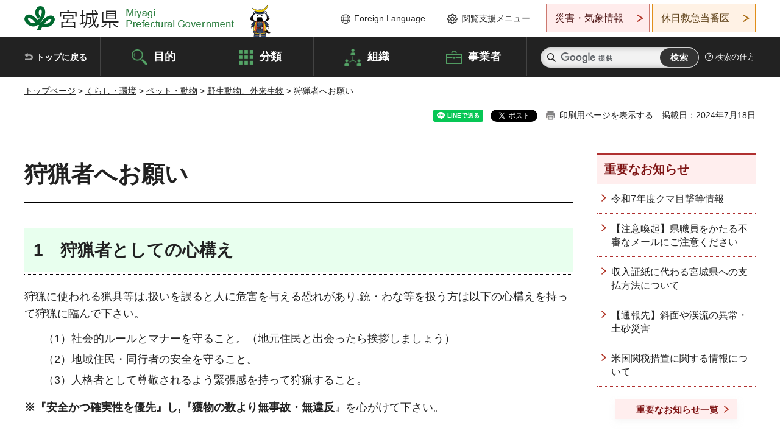

--- FILE ---
content_type: text/html
request_url: https://www.pref.miyagi.jp/soshiki/et-tmsgsin-r/shuryou-onegai.html
body_size: 30589
content:
<!doctype html>
<html lang="ja" xmlns:og="http://ogp.me/ns#" xmlns:fb="http://www.facebook.com/2008/fbml">
<head>
<meta charset="UTF-8">

<title>狩猟者へお願い - 宮城県公式ウェブサイト</title>
<meta name="keywords" content="狩猟">

<meta property="og:title" content="狩猟者へお願い">
<meta property="og:type" content="article">
<meta property="og:description" content="">
<meta property="og:url" content="https://www.pref.miyagi.jp/soshiki/et-tmsgsin-r/shuryou-onegai.html">
<meta property="og:image" content="https://www.pref.miyagi.jp/shared/images/sns/logo.jpg">
<meta property="og:site_name" content="宮城県">
<meta property="og:locale" content="ja_JP">
<meta name="author" content="宮城県">
<meta name="viewport" content="width=device-width, maximum-scale=3.0">
<meta name="format-detection" content="telephone=no">
<meta name="page_id" content="10230">
<link href="/shared/style/default.css" rel="stylesheet" type="text/css" media="all">
<link href="/shared/style/layout.css" rel="stylesheet" type="text/css" media="all">
<link href="/shared/templates/free/style/edit.css" rel="stylesheet" type="text/css" media="all">
<link href="/shared/style/tablet.css" rel="stylesheet" media="only screen and (min-width : 641px) and (max-width : 980px)" type="text/css" id="tmp_tablet_css" class="mc_css">
<link href="/shared/style/smartphone.css" rel="stylesheet" media="only screen and (max-width : 640px)" type="text/css" class="mc_css">
<link href="/shared/templates/free/style/edit_sp.css" rel="stylesheet" media="only screen and (max-width : 640px)" type="text/css" class="mc_css">
<link href="/shared/images/favicon/favicon.ico" rel="shortcut icon" type="image/vnd.microsoft.icon">
<link href="/shared/images/favicon/apple-touch-icon-precomposed.png" rel="apple-touch-icon-precomposed">
<script src="/shared/js/jquery.js"></script>
<script src="/shared/js/setting.js"></script>
<script src="/shared/js/page_print.js"></script>
<script src="/shared/js/readspeaker.js"></script>
<script src="/shared/js/gtag.js"></script>




</head>
<body class="format_free no_javascript">

<noscript><iframe src="https://www.googletagmanager.com/ns.html?id=GTM-PS9C6B9" height="0" width="0" style="display:none;visibility:hidden" title="Google Tag Manager"></iframe></noscript>

<div id="fb-root"></div>
<script async defer crossorigin="anonymous" src="https://connect.facebook.net/ja_JP/sdk.js#xfbml=1&version=v12.0"></script>
<script src="/shared/js/init.js"></script>
<div id="tmp_wrapper">
<noscript>
<p>このサイトではJavaScriptを使用したコンテンツ・機能を提供しています。JavaScriptを有効にするとご利用いただけます。</p>
</noscript>
<p><a href="#tmp_honbun" class="skip">本文へスキップします。</a></p>

<header id="tmp_header">
<div class="container">
<div id="tmp_hlogo">
<p><a href="/index.html"><span>宮城県 Miyagi Prefectural Government</span></a></p>
</div>
<ul id="tmp_hnavi_s">
	<li id="tmp_hnavi_lmenu"><a href="https://miyagi-bousai.my.salesforce-sites.com/">災害・気象情報</a></li>
	<li id="tmp_hnavi_mmenu"><a href="javascript:void(0);">閲覧支援</a></li>
	<li id="tmp_hnavi_rmenu"><a href="javascript:void(0);">検索メニュー</a></li>
</ul>
<div id="tmp_means">
<div id="tmp_setting">
<ul>
	<li class="func_language"><a href="/soshiki/kohou/foreign.html" lang="en">Foreign Language</a></li>
	<li class="func_browser"><a href="javascript:void(0);">閲覧支援メニュー</a>
	<div class="support_dropdown">
	<ul>
		<li id="readspeaker_button1" class="func_read rs_skip"><a accesskey="L" href="//app-eas.readspeaker.com/cgi-bin/rsent?customerid=9180&amp;lang=ja_jp&amp;readid=tmp_main,tmp_update&amp;url=" onclick="readpage(this.href, 'tmp_readspeaker'); return false;" rel="nofollow" class="rs_href">音声読み上げ</a></li>
		<li class="func_fsize"><a href="/moji.html">文字サイズ・色合い変更</a></li>
		<li class="func_fclose">
		<p class="close_btn_sub"><a href="javascript:void(0);"><span>閉じる</span></a></p>
		</li>
	</ul>
	</div>
	</li>
</ul>
</div>
<div class="emergency_aside">
<ul>
	<li class="link_emergency"><a href="https://miyagi-bousai.my.salesforce-sites.com/">災害・気象情報</a>
	<div class="disaster_dropdown">
	<div class="disaster_outer">
	<div class="disaster_inner">
	<div class="disaster_ttl">
	<p class="disaster_label">宮城県災害・気象情報</p>
	</div>
	<div class="disaster_row">
	<div class="disaster_entries">
	<div class="entries_box"><!--entries_box--></div>
	</div>
	<div class="disaster_parameter">
	<p><a href="https://miyagi-bousai.my.salesforce-sites.com/">宮城県防災情報<br>
	ポータルサイト</a></p>
	</div>
	</div>
	</div>
	<p class="close_btn_sub"><a href="javascript:void(0);"><span>閉じる</span></a></p>
	</div>
	</div>
	</li>
	<li id="tmp_link_safety_btn" class="link_safety"><a href="http://www.mmic.or.jp/holidoc/">休日救急当番医</a></li>
</ul>
</div>
</div>
</div>
</header>
<div id="tmp_sma_menu">
<div id="tmp_sma_lmenu" class="wrap_sma_sch">
<div id="tmp_sma_emergency"></div>
<p class="close_btn"><a href="javascript:void(0);"><span>閉じる</span></a></p>
</div>
<div id="tmp_sma_mmenu" class="wrap_sma_sch">
<div id="tmp_sma_func"></div>
<p class="close_btn"><a href="javascript:void(0);"><span>閉じる</span></a></p>
</div>
<div id="tmp_sma_rmenu" class="wrap_sma_sch">
<div id="tmp_sma_cnavi">
<div class="sma_wrap">
<div class="container">
<div id="tmp_sma_purpose">
<div id="tmp_sma_purpose_ttl">
<p>目的から探す</p>
</div>
<div id="tmp_sma_purpose_cnt">
<ul>
	<li class="list1"><a href="/life/sub/3/index.html"><span>助成・融資・支援</span></a></li>
	<li class="list2"><a href="/life/sub/5/index.html"><span>申請・手続き</span></a></li>
	<li class="list3"><a href="/life/sub/8/index.html"><span>資格・試験</span></a></li>
	<li class="list4"><a href="/life/sub/10/index.html"><span>施設</span></a></li>
	<li class="list5"><a href="/life/sub/6/index.html"><span>許認可・届出</span></a></li>
	<li class="list6"><a href="/life/sub/11/index.html"><span>計画・施策</span></a></li>
	<li class="list7"><a href="/life/sub/13/index.html"><span>条例・制度</span></a></li>
	<li class="list8"><a href="/cgi-bin/event_cal_multi/calendar.cgi?type=2"><span>イベント・会議・募集</span></a></li>
	<li class="list10"><a href="/soshiki/toukei/toukei-link.html"><span>統計情報</span></a></li>
	<li class="list11"><a href="/soshiki/jyoho/digimch2.html"><span>デジタルみやぎ</span></a></li>
	<li class="list9"><a href="/site/gyoseisabisu/soudan-index.html"><span>相談窓口</span></a></li>
	<li class="list12"><a href="/site/gyoseisabisu/list1840.html"><span>パブリックコメント</span></a></li>
</ul>
</div>
</div>
<div id="classify_load"></div>
<div class="search_by_mb">
<ul>
	<li><a href="/soshiki/index.html">組織から探す</a></li>
	<li><a href="/site/jigyousha/index.html">事業者の方へ</a></li>
</ul>
</div>
<div class="big_banner_block">
<div class="big_banner">
<div class="big_banner_cnt">
<div class="big_banner_img">
<p><img alt="MIYAGI＋iRO 宮城十色" height="136" src="/shared/images/icon/miyagi_img.png" width="623"></p>
</div>
<div class="big_banner_link">
<p><a href="/site/miyagitoiro/index.html"><span class="show_row_sp">自然や歴史・文化から、<br>
食や暮らしに至るまで。</span> <span class="show_row_sp">あなたにとってきっとプラスになる、<br>
色とりどりの出会いがここにはあります。</span></a></p>
</div>
</div>
</div>
</div>
<div class="progress_mb">
<p><a href="/site/progress_miyagi/index.html"><span class="progress_txt_lg">PROGRESS MIYAGI</span> <span class="progress_txt_sm">富県躍進！持続可能な未来のための</span> <span class="progress_txt_md">8つの「つくる」</span></a></p>
</div>
</div>
</div>
</div>
<p class="close_btn"><a href="javascript:void(0);"><span>閉じる</span></a></p>
</div>
</div>


<div id="tmp_gnavi">
<div class="container">
<nav class="gnavi">
<ul>
	<li class="glist1"><a href="/index.html">トップに戻る</a></li>
	<li class="glist2"><a href="/purpose/index.html">目的</a></li>
	<li class="glist3"><a href="/life/index.html">分類</a></li>
	<li class="glist4"><a href="/soshiki/index.html">組織</a></li>
	<li class="glist5"><a href="/site/jigyousha/index.html">事業者</a></li>
</ul>
</nav>
<div class="region_search">
<div class="search_main">
<div class="search_col">
<div id="tmp_search">
<form action="/search/result.html" id="tmp_gsearch" name="tmp_gsearch">
<div class="wrap_sch_box">
<p class="sch_ttl"><label for="tmp_query">サイト内検索</label></p>
<p class="sch_box"><input id="tmp_query" name="q" size="31" type="text"></p>
</div>
<div class="wrap_sch_box">
<p class="sch_btn"><input id="tmp_func_sch_btn" name="sa" type="submit" value="検索"></p>
<p id="tmp_sma_search_hidden"><input name="cx" type="hidden" value="012929880180916967553:uytuafkv600"> <input name="ie" type="hidden" value="UTF-8"> <input name="cof" type="hidden" value="FORID:9"></p>
</div>
</form>
</div>
</div>
</div>
<div class="search_right">
<div class="how_to_search">
<p><a href="/search/shikata.html">検索の仕方</a></p>
</div>
</div>
</div>
</div>
</div>

<div id="tmp_wrapper2" class="container">
<div id="tmp_wrap_navigation">
<div id="tmp_pankuzu">
<p><a href="/index.html">トップページ</a> &gt; <a href="/life/1/index.html">くらし・環境</a> &gt; <a href="/life/1/62/index.html">ペット・動物</a> &gt; <a href="/life/1/62/13/index.html">野生動物、外来生物</a> &gt; 狩猟者へお願い</p>
</div>
<div id="tmp_wrap_custom_update">
<div id="tmp_custom_update">

<div id="tmp_social_plugins"><div class="social_media_btn line_btn">
<div data-lang="ja" data-type="share-a" data-ver="3" data-url="https://www.pref.miyagi.jp/soshiki/et-tmsgsin-r/shuryou-onegai.html" data-color="default" data-size="small" data-count="false" style="display: none;" class="line-it-button"></div>
<script src="https://www.line-website.com/social-plugins/js/thirdparty/loader.min.js" async="async" defer="defer"></script>
</div><div class="social_media_btn facebook_btn">
<div data-href="https://www.pref.miyagi.jp/soshiki/et-tmsgsin-r/shuryou-onegai.html" data-layout="button" data-size="small" data-mobile-iframe="true" class="fb-share-button"><a target="_blank" href="https://www.facebook.com/sharer/sharer.php?u=https%3A%2F%2Fdevelopers.facebook.com%2Fdocs%2Fplugins%2F&amp;src=sdkpreparse" class="fb-xfbml-parse-ignore">シェア</a></div>
</div><div class="social_media_btn twitter_btn">
<a href="https://twitter.com/share?ref_src=twsrc%5Etfw" data-show-count="false" data-url="https://www.pref.miyagi.jp/soshiki/et-tmsgsin-r/shuryou-onegai.html" data-text="狩猟者へお願い" data-lang="ja" class="twitter-share-button">ツイート</a><script async src="https://platform.twitter.com/widgets.js" charset="utf-8"></script>
</div></div>
<p id="tmp_print"></p>
<p id="tmp_update">掲載日：2024年7月18日</p>

</div>
</div>
</div>
<div id="tmp_wrap_main" class="column_rnavi">
<div id="tmp_main">
<div class="wrap_col_main">
<div class="col_main">
<p id="tmp_honbun" class="skip rs_skip">ここから本文です。</p>
<div id="tmp_readspeaker" class="rs_preserve rs_skip rs_splitbutton rs_addtools rs_exp"></div>
<div id="tmp_contents">



<h1>狩猟者へお願い</h1>
<h2>1　狩猟者としての心構え</h2>
<p>狩猟に使われる猟具等は,扱いを誤ると人に危害を与える恐れがあり,銃・わな等を扱う方は以下の心構えを持って狩猟に臨んで下さい。</p>
<ul class="noicon">
	<li>（1）社会的ルールとマナーを守ること。（地元住民と出会ったら挨拶しましょう）</li>
	<li>（2）地域住民・同行者の安全を守ること。</li>
	<li>（3）人格者として尊敬されるよう緊張感を持って狩猟すること。</li>
</ul>
<p><strong>※『安全かつ確実性を優先』し,『獲物の数より無事故・無違反</strong>』を心がけて下さい。</p>
<h2><strong>2　狩猟者へのお願い</strong></h2>
<p>狩猟を行う際には下記に留意するようお願いいたします。</p>
<h3><strong>1.錯誤捕獲（目的と異なる鳥獣の捕獲）の防止</strong></h3>
<p>的確な判断と適正な猟法のもと,錯誤捕獲の未然防止に努めるようお願いします。<br>
なお,錯誤捕獲の場合は,捕獲者の責任のもと速やかに野生に戻して下さい。</p>
<h3><strong><strong>2.鉛弾の自粛</strong></strong></h3>
<p>毎年,鉛中毒と疑われるハクチョウ類の救護要請があります。<br>
このまま鉛弾の残留が増え続けると,いずれ生態系に影響が出ることが懸念されますので,規制区域以外でも,鉛弾の使用には可能な限り自粛していただくようお願いします。</p>
<h3><strong><strong>3.手洗い・うがいの徹底</strong></strong></h3>
<p>人と動物の共通感染症としては,WHOで確認されているだけで200種以上あり,これら感染症には,特効薬が無いものがあり,未知の部分が多く,また新たなウィルス等も発見されています。<br>
狩猟鳥獣を捕獲した時や獲物を捌いた後は,手洗い・うがい・消毒を徹底し,食べるときは加熱処理するなど,感染症予防に十分気をつけて下さい。</p>
<h3><strong><strong>4.外来生物の根絶・抑制</strong></strong></h3>
<p>日本に生息していなかった生物が繁殖して,在来の生物種を駆逐したり,農作物に被害を及ぼすなど,各地で深刻な問題を引き起こしています。<br>
このうち,「特定外来生物」に指定されている鳥獣は,生きたままの保管や移動等が禁止されており,根絶・抑制するため積極的な駆除をお願いします。</p>
<h3><strong><strong>5.猟犬の管理</strong></strong></h3>
<p>猟犬の行方不明や他人の敷地をうろついたりと,様々な苦情がありますので,以下について留意願います。</p>
<ul class="noicon">
	<li>(1)所有者の住所・氏名・電話番号を記した首輪を付ける。</li>
	<li>(2)十分な訓練を行うこと。</li>
	<li>(3)住宅・道路付近では綱を付けること。</li>
</ul>
<h3><strong><strong>6.狩猟報告</strong></strong></h3>
<p>狩猟者登録証には捕獲した鳥獣を記載し,狩猟終了後に登録証を返納することが義務づけられており,この報告の際,記載内容に不備が見受けられますので,鳥獣名の記載漏れや記載欄に間違いが無いか確認してから報告をお願いします。<br>
また,「ハト」・「カラス」は種名ではないので,『キジバト』・『ハシブトガラス』 等の種名を必ず記載して下さい。</p>
<p>※上記のほか,狩猟する際のルールについて,自然保護課ホームページを参照願います。</p>
<p><a href="/soshiki/sizenhogo/syuryourule.html">自然保護課ホームページはこちらへ</a></p>


<ul id="tag_list" class="tag_list">
	
</ul>




</div>
<div id="tmp_inquiry">
<div id="tmp_inquiry_ttl">
<p>お問い合わせ先</p>
</div>
<div id="tmp_inquiry_cnt">
<form method="post" action="https://www.pref.miyagi.jp/cgi-bin/simple_faq/form.cgi">
<div class="inquiry_parts">
<p>
<a href="/soshiki/et-tmsgsin-r/index.html">東部地方振興事務所登米地域事務所　林業振興部森林整備班</a></p>
<p>登米市迫町佐沼字西佐沼150-5</p>
<p>電話番号：0220-22-6125</p>
<p>ファックス番号：0220-22-1604</p>
<p class="inquiry_btn"><input value="お問い合わせフォーム" type="submit"></p>
</div>
<p>
<input type="hidden" name="code" value="011006003">
<input type="hidden" name="dept" value="8342:9587:3694:9587:9006:9421:9504:8093:9421:5271:9255:9421:8342:8425:3777:9006:8674:10002:8010:8508:8674:3777:8757:9255">
<input type="hidden" name="page" value="/soshiki/et-tmsgsin-r/shuryou-onegai.html">
<input type="hidden" name="ENQ_RETURN_MAIL_SEND_FLG" value="1">
<input type="hidden" name="publish_ssl_flg" value="1">
</p>
</form>
</div>
</div>

<div id="tmp_feedback">
<div id="tmp_feedback_ttl">
<p>より良いウェブサイトにするためにみなさまのご意見をお聞かせください</p>
</div>
<div id="tmp_feedback_cnt">
<form action="/cgi-bin/feedback/feedback.cgi" id="feedback" method="post">
<p><input name="page_id" type="hidden" value="10230"> <input name="page_title" type="hidden" value="狩猟者へお願い"> <input name="page_url" type="hidden" value="https://www.pref.miyagi.jp/soshiki/et-tmsgsin-r/shuryou-onegai.html"> <input name="item_cnt" type="hidden" value="2"></p>
<fieldset><legend>このページの情報は役に立ちましたか？</legend>
<p><input id="que1_1" name="item_1" type="radio" value="役に立った"> <label for="que1_1">1：役に立った</label></p>
<p><input id="que1_2" name="item_1" type="radio" value="ふつう"> <label for="que1_2">2：ふつう</label></p>
<p><input id="que1_3" name="item_1" type="radio" value="役に立たなかった"> <label for="que1_3">3：役に立たなかった</label></p>
</fieldset>
<p><input name="label_1" type="hidden" value="質問：このページの情報は役に立ちましたか？"> <input name="nes_1" type="hidden" value="0"> <input name="img_1" type="hidden"> <input name="img_alt_1" type="hidden"> <input name="mail_1" type="hidden" value="0"></p>
<fieldset><legend>このページの情報は見つけやすかったですか？</legend>
<p><input id="que2_1" name="item_2" type="radio" value="見つけやすかった"> <label for="que2_1">1：見つけやすかった</label></p>
<p><input id="que2_2" name="item_2" type="radio" value="ふつう"> <label for="que2_2">2：ふつう</label></p>
<p><input id="que2_3" name="item_2" type="radio" value="見つけにくかった"> <label for="que2_3">3：見つけにくかった</label></p>
</fieldset>
<p><input name="label_2" type="hidden" value="質問：このページの情報は見つけやすかったですか？"> <input name="nes_2" type="hidden" value="0"> <input name="img_2" type="hidden"> <input name="img_alt_2" type="hidden"> <input name="mail_2" type="hidden" value="0"></p>
<p class="submit"><input type="submit" value="送信"></p>
</form>
</div>
</div>

</div>
</div>
<div class="wrap_col_rgt_navi">
<div class="col_rgt_navi">

<div class="rnavi_oshirase">
<div class="oshirase_ttl">
<p>重要なお知らせ</p>
</div>
<div class="oshirase_btn"><a href="/juyo/index.html">重要なお知らせ一覧</a></div>
</div>
<div id="tmp_wrap_recommend" class="rs_preserve">
<div id="tmp_recommend">
<div id="tmp_recommend_ttl">
<p>こちらのページも読まれています</p>
</div>
<div id="tmp_recommend_cnt">&nbsp;</div>
</div>
</div>
<script type="text/javascript" src="/shared/system/js/recommend/recommend.js"></script>


<div class="lnavi_func">
<div class="lnavi_ttl">
<p class="lnavi_cate_sch">同じカテゴリから探す</p>
<p><a href="/life/1/62/13/index.html">野生動物、外来生物</a></p>
</div>
<div class="lnavi_cnt">
<ul>
<li><a href="/soshiki/sizenhogo/r7kuma.html">令和7年度クマ目撃等情報</a></li>
<li><a href="/soshiki/sizenhogo/kuma-sougoukinnkyuutaisaku.html">宮城県ツキノワグマ総合緊急対策について</a></li>
<li><a href="/soshiki/sizenhogo/kumatyuui.html">ツキノワグマの被害に遭わないために</a></li>
<li><a href="/soshiki/sizenhogo/ichizu.html">鳥獣保護区等位置図について</a></li>
<li><a href="/soshiki/sizenhogo/syuryoutouroku.html">狩猟者登録について</a></li>
<li><a href="/soshiki/sizenhogo/syuryoumenkyosiken.html">狩猟免許試験について</a></li>
<li><a href="/soshiki/sizenhogo/r71108goukaku.html">狩猟免許試験合格発表（令和7年11月8日実施）</a></li>
<li><a href="/soshiki/sizenhogo/r7shinmai.html">令和7年度新米ハンターレベルアップ講座</a></li>
<li><a href="/soshiki/sizenhogo/r7082324goukaku.html">狩猟免許試験合格発表（令和7年8月23日、24日実施）</a></li>
<li><a href="/soshiki/sizenhogo/syuryo-hunter.html">狩猟を行う方へ</a></li>
<li><a href="/soshiki/sizenhogo/r70723goukaku.html">狩猟免許試験合格発表（令和7年7月23日実施）</a></li>
<li><a href="/soshiki/sizenhogo/r70725goukaku.html">狩猟免許試験合格発表（令和7年7月25日実施）</a></li>
<li><a href="/soshiki/sizenhogo/clay.html">クレー射撃場</a></li>
<li><a href="/soshiki/sizenhogo/r70625goukaku.html">狩猟免許試験合格発表（令和7年6月25日実施）</a></li>
<li><a href="/soshiki/sizenhogo/r7shinjinhan.html">令和7年度新人ハンター養成講座</a></li>
<li><a href="/soshiki/sizenhogo/syuryoukousin.html">狩猟免許更新について</a></li>
<li><a href="/soshiki/sizenhogo/syuryousitumon.html">狩猟免許試験の申込方法・よくある質問について</a></li>
<li><a href="/soshiki/sizenhogo/huntinglicence-support.html">宮城県内市町村の狩猟免許取得等に対する助成制度</a></li>
<li><a href="/soshiki/sizenhogo/r6kuma.html">令和6年度クマ目撃等情報</a></li>
<li><a href="/soshiki/et-tmdbk/et-tmdbk19.html">令和６年度　蕪栗沼環境管理会</a></li>
<li><a href="/soshiki/sizenhogo/r61116shuryogoukaku.html">狩猟免許試験合格発表（令和6年11月16日実施）</a></li>
<li><a href="/soshiki/sizenhogo/syuryourule.html">狩猟におけるルール</a></li>
<li><a href="/soshiki/sizenhogo/r6ichizu.html">令和6年度鳥獣保護区等位置図</a></li>
<li><a href="/soshiki/sizenhogo/r6shinmai.html">令和6年度新米ハンターレベルアップ講座</a></li>
<li><a href="/soshiki/et-tmsgsin-r/shuryo-toroku.html">狩猟登録について</a></li>
<li><a href="/soshiki/sizenhogo/r060828shuryogoukaku.html">狩猟免許試験合格発表（令和6年8月28日実施）</a></li>
<li><a href="/soshiki/sizenhogo/plan13henkou.html">「第13次鳥獣保護管理事業計画の一部改正（案）」に係る県民の意見（パブリックコメント）募集結果について</a></li>
<li><a href="/soshiki/sizenhogo/r6shuryogoukaku2.html">狩猟免許試験合格発表（令和6年7月21日実施）</a></li>
<li><a href="/soshiki/et-tmsgsin-r/shuryou-onegai.html">狩猟者へお願い</a></li>
<li><a href="/soshiki/sizenhogo/r6shuryogoukakuiwadeyama.html">狩猟免許試験合格発表（令和6年6月26日実施）</a></li>
<li><a href="/soshiki/sizenhogo/r6sinjinhan.html">令和6年度新人ハンター養成講座</a></li>
<li><a href="/soshiki/sizenhogo/r06senmonshidoin.html">令和6年度会計年度任用職員（鳥獣被害対策指導員）の採用選考について</a></li>
<li><a href="/soshiki/sizenhogo/syuryougouhi5.html">狩猟免許試験合格発表（令和5年11月25日実施）</a></li>
<li><a href="/soshiki/sizenhogo/r5ichizu.html">令和5年度鳥獣保護区等位置図</a></li>
<li><a href="/soshiki/sizenhogo/r4sinmai.html">令和5年度　新米ハンターレベルアップ講座</a></li>
<li><a href="/soshiki/sizenhogo/syuryougouhi4.html">狩猟免許試験合格発表（令和5年9月2日実施）</a></li>
<li><a href="/soshiki/sizenhogo/syuryougoukaku3.html">狩猟免許試験合格発表（令和5年8月20日実施）</a></li>
<li><a href="/soshiki/sdsgsin-r/yasei.html">野生動物でお困りの方へ</a></li>
<li><a href="/life/kuma/index.html">クマ</a></li>
<li><a href="/soshiki/sizenhogo/syuryougoukaku2.html">狩猟免許試験合格発表（令和5年7月12日実施）</a></li>
<li><a href="/soshiki/sizenhogo/r3goukakunoudai.html">狩猟免許試験合格発表（令和5年6月27日実施）</a></li>
<li><a href="/life/chojuhogo/index.html">鳥獣保護</a></li>
<li><a href="/soshiki/sizenhogo/r05sinjin.html">令和5年度新人ハンター養成講座</a></li>
<li><a href="/life/chorui/index.html">鳥類</a></li>
<li><a href="/soshiki/sizenhogo/tokuteigairai.html">特定外来生物について</a></li>
<li><a href="/soshiki/nh-sgsin-r/what-kuma.html">ツキノワグマってこんな生き物です</a></li>
<li><a href="/soshiki/sizenhogo/r05senmonshidoin.html">令和5年度会計年度任用職員（鳥獣被害対策指導員）の採用選考について</a></li>
<li><a href="/life/nihonjika/index.html">ニホンジカ</a></li>
<li><a href="/soshiki/sizenhogo/tokutei-pubcome-kekka.html">「第二種特定鳥獣管理計画の一部改正（案）」に係る県民の意見提出手続（パブリックコメント）の結果について</a></li>
<li><a href="/soshiki/sizenhogo/03ichizu.html">令和4年度鳥獣保護区等位置図</a></li>
</ul>
</div>
</div>

</div>
</div>
</div>

<div id="tmp_purpose">
<div id="tmp_purpose_ttl">
<p>目的から探す</p>
</div>
<div id="tmp_purpose_cnt">
<ul>
	<li class="list1"><a href="/life/sub/3/index.html"><span>助成・融資・支援</span></a></li>
	<li class="list2"><a href="/life/sub/5/index.html"><span>申請・手続き</span></a></li>
	<li class="list3"><a href="/life/sub/8/index.html"><span>資格・試験</span></a></li>
	<li class="list4"><a href="/life/sub/10/index.html"><span>施設</span></a></li>
	<li class="list5"><a href="/life/sub/6/index.html"><span>許認可・届出</span></a></li>
	<li class="list6"><a href="/life/sub/11/index.html"><span>計画・施策</span></a></li>
	<li class="list7"><a href="/life/sub/13/index.html"><span>条例・制度</span></a></li>
	<li class="list8"><a href="/cgi-bin/event_cal_multi/calendar.cgi?type=2"><span>イベント・会議・募集</span></a></li>
	<li class="list10"><a href="/soshiki/toukei/toukei-link.html"><span>統計情報</span></a></li>
	<li class="list11"><a href="/soshiki/jyoho/digimch2.html"><span>デジタルみやぎ</span></a></li>
	<li class="list9"><a href="/site/gyoseisabisu/soudan-index.html"><span>相談窓口</span></a></li>
	<li class="list12"><a href="/soshiki/kohou/publiccmentitiran.html"><span>パブリックコメント</span></a></li>
</ul>
</div>
</div>
<div id="tmp_pickup_bnr">
<div class="pickup_bnr">
<div class="big_banner_block">
<div class="big_banner">
<div class="big_banner_cnt">
<div class="big_banner_img">
<p><img alt="MIYAGI＋iRO 宮城十色" height="136" src="/shared/images/icon/miyagi_img.png" width="623"></p>
</div>
<div class="big_banner_link">
<p class="used_bg_img"><a href="/site/miyagitoiro/index.html"><span class="show_row_sp">自然や歴史・文化から、<br>
食や暮らしに至るまで。</span> <span class="show_row_sp">あなたにとってきっとプラスになる、<br>
色とりどりの出会いがここにはあります。</span> </a></p>
</div>
</div>
</div>
</div>
</div>
<div class="pickup_bnr">
<div class="progress_mb">
<p><a href="/site/progress_miyagi/index.html"><span class="progress_txt_lg">PROGRESS MIYAGI</span> <span class="progress_txt_sm">富県躍進！持続可能な未来のための</span> <span class="progress_txt_md">8つの「つくる」</span> </a></p>
</div>
</div>
</div>


<div id="tmp_retrieval">
<div id="tmp_retrieval_ttl">
<p class="ttl_en">information retrieval</p>
<p>このページに知りたい情報がない場合は</p>
</div>
<div id="tmp_retrieval_cnt">
<div class="search_func">
<ul>
	<li class="search_list1"><a href="/purpose/index.html"><span>目的から探す</span></a></li>
	<li class="search_list2"><a href="/life/index.html"><span>分類から探す</span></a></li>
	<li class="search_list3"><a href="/soshiki/index.html"><span>組織から探す</span></a></li>
	<li class="search_list4"><a href="/site/jigyousha/index.html"><span>事業者の方へ</span></a></li>
</ul>
</div>
<div id="tmp_fsearch">
<div class="search_inner">
<div class="search_form_box">
<form action="/search/result.html" id="tmp_fsearch_form" name="tmp_fsearch_form">
<div class="fsearch_wrap">
<p class="sch_ttl"><label for="tmp_fquery">キーワードから探す</label></p>
<div class="wrap_sch_row">
<div class="wrap_sch_box">
<p class="sch_box"><label for="tmp_fquery" class="lbl_icon">&nbsp;</label> <input id="tmp_fquery" name="q" placeholder="カスタム検索" size="31" type="text"></p>
<p class="sch_btn"><input id="tmp_func_fsearch_btn" name="sa" type="submit" value="検索"></p>
<p id="tmp_fsearch_hidden"><input name="cx" type="hidden" value="012929880180916967553:uytuafkv600"> <input name="ie" type="hidden" value="UTF-8"><input name="cof" tabindex="-32768" type="hidden" value="FORID:9"></p>
</div>
</div>
</div>
</form>
</div>
<p class="search_link"><a href="/search/shikata.html">検索の仕方</a></p>
</div>
</div>
</div>
</div>

</div>
<div class="pnavi">
<p class="ptop"><a href="#tmp_header">ページの先頭に戻る</a></p>
</div>
</div>

<footer id="tmp_footer">
<div class="footer_wrap">
<div class="container">
<div class="footer_front">
<div class="footer_info">
<div class="footer_aside">
<div class="footer_logo">
<p><span>宮城県公式Webサイト</span></p>
</div>
<div class="company_num">
<p>法人番号8000020040002</p>
</div>
</div>
<div class="footer_cnt">
<address>
<p><span class="dis_code">〒980-8570</span>宮城県仙台市青葉区本町3丁目8番1号</p>
<p><span>電話番号：</span>022-211-2111</p>
<p>（受付時間 8時30分～17時15分）</p>
</address>
<div class="directional_button">
<ul>
	<li><a href="/site/access/index.html">県庁への行き方</a></li>
	<li><a href="/soshiki/kanzai/sub-c4.html">県庁県民駐車場</a></li>
</ul>
</div>
</div>
</div>
<div class="footer_nav">
<ul class="fnavi">
	<li><a href="/soshiki/kohou/site-riyou.html#a01">リンク・著作権・免責事項</a></li>
	<li><a href="/soshiki/kohou/site-riyou.html#a06">個人情報保護</a></li>
	<li><a href="/soshiki/kohou/accessibility.html">ウェブアクセシビリティへの配慮</a></li>
	<li><a href="/soshiki/kanzai/koukoku-top.html">広告掲載に関する情報</a></li>
	<li><a href="/soshiki/kohou/site-riyou.html">ホームページ全般に関する情報</a></li>
	<li><a href="/site/userguide/index.html">はじめての方へ</a></li>
	<li><a href="/sitemap.html">サイトマップ</a></li>
</ul>
</div>
</div>
</div>
</div>
<div class="prefectural_info">
<div class="container">
<p lang="en" class="copyright">Copyright &copy; Miyagi Prefectural Government<br>
All Rights Reserved.</p>
</div>
</div>
</footer>
</div>
<script src="/shared/js/function.js"></script>
<script src="/shared/js/main.js"></script>
<script src="/shared/system/js/recommend/recommend.js"></script>
</body>
</html>


--- FILE ---
content_type: text/html; charset=UTF-8
request_url: https://www.pref.miyagi.jp/cgi-bin/recommend/handle_get/get_recommend.php?page_id=10230&limit=5
body_size: 802
content:
{"status":"success","results":"<ul><li><a href=\"https:\/\/www.pref.miyagi.jp\/soshiki\/ikujusai\/index.html\">\u5168\u56fd\u80b2\u6a39\u796d\u63a8\u9032\u5ba4<\/a><\/li>\n<li><a href=\"https:\/\/www.pref.miyagi.jp\/soshiki\/ikujusai\/press\/logo.html\">\u7b2c48\u56de\u5168\u56fd\u80b2\u6a39\u796d\u30ed\u30b4\u30de\u30fc\u30af\u3092\u4f5c\u6210\u3057\u307e\u3057\u305f<\/a><\/li>\n<li><a href=\"https:\/\/www.pref.miyagi.jp\/soshiki\/sizenhogo\/syuryoumenkyosiken.html\">\u72e9\u731f\u514d\u8a31\u8a66\u9a13\u306b\u3064\u3044\u3066<\/a><\/li>\n<li><a href=\"https:\/\/www.pref.miyagi.jp\/soshiki\/sinrin\/kikentiku.html\">\u5c71\u5730\u707d\u5bb3\u5371\u967a\u5730\u533a\u306e\u60c5\u5831<\/a><\/li>\n<li><a href=\"https:\/\/www.pref.miyagi.jp\/soshiki\/et-tmsgsin-r\/santisaigaikikentiku-tome.html\">\u5c71\u5730\u707d\u5bb3\u5371\u967a\u5730\u533a\u306b\u3064\u3044\u3066<\/a><\/li><\/ul>"}

--- FILE ---
content_type: text/html; charset=UTF-8
request_url: https://www.pref.miyagi.jp/cgi-bin/recommend/handle_get/get_recommend.php?page_id=10230&limit=5
body_size: 798
content:
{"status":"success","results":"<ul><li><a href=\"https:\/\/www.pref.miyagi.jp\/soshiki\/ikujusai\/index.html\">\u5168\u56fd\u80b2\u6a39\u796d\u63a8\u9032\u5ba4<\/a><\/li>\n<li><a href=\"https:\/\/www.pref.miyagi.jp\/soshiki\/ikujusai\/press\/logo.html\">\u7b2c48\u56de\u5168\u56fd\u80b2\u6a39\u796d\u30ed\u30b4\u30de\u30fc\u30af\u3092\u4f5c\u6210\u3057\u307e\u3057\u305f<\/a><\/li>\n<li><a href=\"https:\/\/www.pref.miyagi.jp\/soshiki\/sizenhogo\/syuryoumenkyosiken.html\">\u72e9\u731f\u514d\u8a31\u8a66\u9a13\u306b\u3064\u3044\u3066<\/a><\/li>\n<li><a href=\"https:\/\/www.pref.miyagi.jp\/soshiki\/sinrin\/kikentiku.html\">\u5c71\u5730\u707d\u5bb3\u5371\u967a\u5730\u533a\u306e\u60c5\u5831<\/a><\/li>\n<li><a href=\"https:\/\/www.pref.miyagi.jp\/soshiki\/et-tmsgsin-r\/santisaigaikikentiku-tome.html\">\u5c71\u5730\u707d\u5bb3\u5371\u967a\u5730\u533a\u306b\u3064\u3044\u3066<\/a><\/li><\/ul>"}